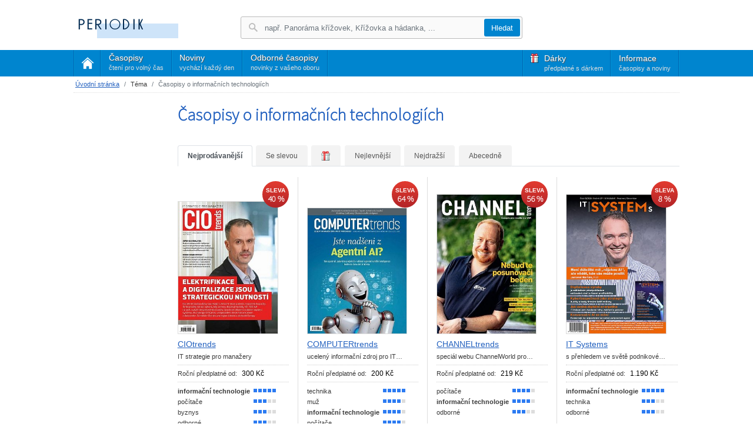

--- FILE ---
content_type: text/html; charset=UTF-8
request_url: https://www.periodik.cz/predplatne/casopis.php?akce=galerie&akcegal=tag&tag=129
body_size: 6142
content:
<!DOCTYPE html>
<html lang="cs">

    <head>

        <meta http-equiv="Content-Type" content="text/html; charset=utf-8">

        <title>Časopisy o informačních technologiích | Periodik.cz</title>

        <meta name="description" content="Hledáte předplatné časopisu o informačních technologiích? Vyberte si předplatné se slevou nebo hodnotným dárkem zdarma!">
        <meta name="viewport" content="width=device-width, initial-scale=1, maximum-scale=5, user-scalable=yes, shrink-to-fit=no">
        <meta http-equiv="X-UA-Compatible" content="IE=edge">
        <meta name="google-site-verification" content="wYgh7OL6NgSsix_4jJMNn79uvjW2jYo-y2iNNiCaMO0">
        <meta name="theme-color" content="#007cc0">

        <link rel="shortcut icon" href="https://www.periodik.cz/predplatne/favicon.ico?v=8" type="image/x-icon">

        <link rel="stylesheet" href="https://stackpath.bootstrapcdn.com/bootstrap/4.3.1/css/bootstrap.min.css"
              integrity="sha384-ggOyR0iXCbMQv3Xipma34MD+dH/1fQ784/j6cY/iJTQUOhcWr7x9JvoRxT2MZw1T" crossorigin="anonymous">

        <link rel="stylesheet" media="screen" href="css/owl.carousel.min.css">
        <link rel="stylesheet" media="screen" href="css/owl.theme.default.min.css">
        <link rel="stylesheet" href="css/lightbox.min.css">

        <link rel="stylesheet" href="css/periodik.css?v=11" type="text/css">
        <link rel="stylesheet" href="css/layout.css?v=1" type="text/css">
        <link rel="stylesheet" href="css/homepage.css?v=1" type="text/css">
        <link rel="stylesheet" href="css/navbar.css?v=2" type="text/css">
        <link rel="stylesheet" href="css/ui-lightness/jquery-ui-1.8.20.custom.css" type="text/css" media="screen">
        <link rel='stylesheet' type='text/css'
              href='https://fonts.googleapis.com/css?family=Source+Sans+Pro:200&amp;subset=latin,latin-ext'>

        <link rel="alternate" type="application/rss+xml" title="Periodik.cz - čerstvá vydání novin a časopisů"
              href="rss/rss.php">

    </head>

    <body>

            <nav class="navbar navbar-expand-md navbar-light bg-light">

                <div class="container">

                    <a class="navbar-brand" href="casopis.php"><img src="img/logo.gif" alt="Logo Periodik.cz"></a>

                    <button class="navbar-toggler" type="button" data-toggle="collapse" data-target="#navbarTogglerDemo03" aria-controls="navbarTogglerDemo03" aria-expanded="false" aria-label="Toggle navigation">
                        <span class="navbar-toggler-icon"></span>
                    </button>

                    <div class="collapse navbar-collapse" id="navbarTogglerDemo03">

                        <ul class="navbar-nav mr-auto navbar-nav-primary">

                            <li class="nav-item nav-item-home">
                                <a href="casopis.php" class="nav-link home"><span>Domů<small>úvodní strana</small></span></a>
                            </li>
                            <li class="nav-item active ">
                                <a href="casopis.php?akce=galerie&akcegal=group&grp=1" class="nav-link">Časopisy <small>čtení pro volný čas</small><span
                                            class="sr-only">(current)</span></a>
                            </li>
                            <li class="nav-item">
                                <a href="casopis.php?akce=galerie&akcegal=group&grp=2" class="nav-link">Noviny <small>vychází každý den</small></a>
                            </li>
                            <li class="nav-item">
                                <a href="casopis.php?akce=galerie&akcegal=group&grp=3" class="nav-link">Odborné časopisy
                                    <small>novinky z vašeho oboru</small></a>
                            </li>
                        </ul>

                        <ul class="navbar-nav ml-auto navbar-nav-secondary">
                            <li class="nav-item nav-item-gifts">
                                <a href="casopis.php?akce=darky" class="nav-link">Dárky <small>předplatné s dárkem</small></a>
                            </li>
                            <li class="nav-item" xstyle="padding-right:20px;">
                                <a href="casopis.php?akce=obchodni-podminky" class="nav-link" >Informace <small>časopisy a noviny</small></a>
                            </li>
                        </ul>

                        <form method="get" action="casopis.php" id="autocomplete" novalidate class="form-inline my-2 my-md-0" >
                            <input type="hidden" name="form" value="search">
                            <p>
                                <input type="search" name="q" id="query" autocomplete="off" class="form-control mr-sm-2"
                                       placeholder="např. Panoráma křížovek, Křížovka a hádanka, ..." aria-label="Hledání"
                                       title="Napište název časopisu, který hledáte">
                            </p>
                            <div id="helper" style="display:none;"></div>
                            <p></p>
                            <p>
                            <button type="submit" class="btn btn-outline-success my-2 my-sm-0" title="Hledat zadaný výraz">Hledat</button>
                            </p>
                        </form>

                    </div>

                </div>

            </nav>

            <div class="container">

            <nav aria-label="breadcrumb">

                <ol class="breadcrumb">
                        <li class="breadcrumb-item"><a
                                    href="casopis.php">Úvodní stránka</a></li>
                        <li class="breadcrumb-item">Téma</li>
                        <li class="breadcrumb-item active" aria-current="page">Časopisy o informačních technologiích</li>
                </ol>

            </nav>


            <div id="content">

                <div class="row">

    <div id="list" class="col-md-2 col-sm-3 col-3">


    </div>

    <div id="gallery" class="col-md-10 col-sm-9 col-9">

        <div class="row">

            <div class="col-md-12">
                <h1>Časopisy o informačních technologiích</h1>
            </div>

            <div class="col-md-12 order">

            <ul class="nav nav-tabs">
                    <li class="nav-item">
                        <a href="#"
                           class="nav-link active" title="Seřadit tituly podle: Nejprodávanější">
                            Nejprodávanější</a>
                    </li>
                    <li class="nav-item">
                        <a href="casopis.php?akce=galerie&akcegal=tag&tag=129&page=1&order=sleva"
                           class="nav-link" title="Seřadit tituly podle: Se slevou">
                            Se slevou</a>
                    </li>
                    <li class="nav-item">
                        <a href="casopis.php?akce=galerie&akcegal=tag&tag=129&page=1&order=darek"
                           class="nav-link" title="Seřadit tituly podle: &lt;img src=&quot;img/gifts.png&quot; width=&quot;16&quot; height=&quot;16&quot; title=&quot;předplatné s dárkem&quot;&gt;">
                            <img src="img/gifts.png" width="16" height="16" title="předplatné s dárkem"></a>
                    </li>
                    <li class="nav-item">
                        <a href="casopis.php?akce=galerie&akcegal=tag&tag=129&page=1&order=levne"
                           class="nav-link" title="Seřadit tituly podle: Nejlevnější">
                            Nejlevnější</a>
                    </li>
                    <li class="nav-item">
                        <a href="casopis.php?akce=galerie&akcegal=tag&tag=129&page=1&order=drahe"
                           class="nav-link" title="Seřadit tituly podle: Nejdražší">
                            Nejdražší</a>
                    </li>
                    <li class="nav-item">
                        <a href="casopis.php?akce=galerie&akcegal=tag&tag=129&page=1&order=abcd"
                           class="nav-link" title="Seřadit tituly podle: Abecedně">
                            Abecedně</a>
                    </li>
            </ul>

            </div>

        </div>

        <br>

        <div class="row">



                <div class="productDetail col-md-3 col-sm-4 col-6">

                   <div>
                        <a href="casopis.php?akce=titul&titul=3003" title="předplatné časopisu CIOtrends">
                            <img src="img/titulka.php?titul=3003&amp;w=250&h=331&rok=2025&vydani=6" class="img-fluid img-cover">
                        </a>

                        <div class="bonusBox">


                                <div class="off" title="sleva je uváděna proti ceně na stánku">
                                    <span>sleva</span>
                                    <b>40 %</b>
                                </div>

                        </div>

                    </div>

                    <h2><a href="casopis.php?akce=titul&titul=3003" title="předplatné časopisu CIOtrends">CIOtrends</a></h2>

                    <p>IT strategie pro manažery</p>

                    <p class="price">
                                            

                        Roční předplatné od: <span>300&nbsp;Kč</span>

                    </p>

                    <dl class="tags">
                    <dt><b>informační technologie</b></dt>
                    <dd class="tag tag100">100&nbsp;%<span></span></dd>
                    <dt>počítače</dt>
                    <dd class="tag tag60">60&nbsp;%<span></span></dd>
                    <dt>byznys</dt>
                    <dd class="tag tag60">60&nbsp;%<span></span></dd>
                    <dt>odborné</dt>
                    <dd class="tag tag50">50&nbsp;%<span></span></dd>
                    <dt>technika</dt>
                    <dd class="tag tag40">40&nbsp;%<span></span></dd>
                    </dl>

                </div>



                <div class="productDetail col-md-3 col-sm-4 col-6">

                   <div>
                        <a href="casopis.php?akce=titul&titul=3000" title="předplatné časopisu COMPUTERtrends">
                            <img src="img/titulka.php?titul=3000&amp;w=250&h=316&rok=2025&vydani=12" class="img-fluid img-cover">
                        </a>

                        <div class="bonusBox">


                                <div class="off" title="sleva je uváděna proti ceně na stánku">
                                    <span>sleva</span>
                                    <b>64 %</b>
                                </div>

                        </div>

                    </div>

                    <h2><a href="casopis.php?akce=titul&titul=3000" title="předplatné časopisu COMPUTERtrends">COMPUTERtrends</a></h2>

                    <p>ucelený informační zdroj pro IT…</p>

                    <p class="price">
                                            

                        Roční předplatné od: <span>200&nbsp;Kč</span>

                    </p>

                    <dl class="tags">
                    <dt>technika</dt>
                    <dd class="tag tag90">90&nbsp;%<span></span></dd>
                    <dt>muž</dt>
                    <dd class="tag tag80">80&nbsp;%<span></span></dd>
                    <dt><b>informační technologie</b></dt>
                    <dd class="tag tag80">80&nbsp;%<span></span></dd>
                    <dt>počítače</dt>
                    <dd class="tag tag70">70&nbsp;%<span></span></dd>
                    </dl>

                </div>



                <div class="productDetail col-md-3 col-sm-4 col-6">

                   <div>
                        <a href="casopis.php?akce=titul&titul=100890" title="předplatné časopisu CHANNELtrends">
                            <img src="img/titulka.php?titul=100890&amp;w=250&h=354&rok=2025&vydani=4" class="img-fluid img-cover">
                        </a>

                        <div class="bonusBox">


                                <div class="off" title="sleva je uváděna proti ceně na stánku">
                                    <span>sleva</span>
                                    <b>56 %</b>
                                </div>

                        </div>

                    </div>

                    <h2><a href="casopis.php?akce=titul&titul=100890" title="předplatné časopisu CHANNELtrends">CHANNELtrends</a></h2>

                    <p>speciál webu ChannelWorld pro…</p>

                    <p class="price">
                                            

                        Roční předplatné od: <span>219&nbsp;Kč</span>

                    </p>

                    <dl class="tags">
                    <dt>počítače</dt>
                    <dd class="tag tag80">80&nbsp;%<span></span></dd>
                    <dt><b>informační technologie</b></dt>
                    <dd class="tag tag70">70&nbsp;%<span></span></dd>
                    <dt>odborné</dt>
                    <dd class="tag tag50">50&nbsp;%<span></span></dd>
                    </dl>

                </div>



                <div class="productDetail col-md-3 col-sm-4 col-6">

                   <div>
                        <a href="casopis.php?akce=titul&titul=100240" title="předplatné časopisu IT Systems">
                            <img src="img/titulka.php?titul=100240&amp;w=250&h=354&rok=2025&vydani=12" class="img-fluid img-cover">
                        </a>

                        <div class="bonusBox">


                                <div class="off" title="sleva je uváděna proti ceně na stánku">
                                    <span>sleva</span>
                                    <b>8 %</b>
                                </div>

                        </div>

                    </div>

                    <h2><a href="casopis.php?akce=titul&titul=100240" title="předplatné časopisu IT Systems">IT Systems</a></h2>

                    <p>s přehledem ve světě podnikové…</p>

                    <p class="price">
                                            

                        Roční předplatné od: <span>1.190&nbsp;Kč</span>

                    </p>

                    <dl class="tags">
                    <dt><b>informační technologie</b></dt>
                    <dd class="tag tag90">90&nbsp;%<span></span></dd>
                    <dt>technika</dt>
                    <dd class="tag tag60">60&nbsp;%<span></span></dd>
                    <dt>odborné</dt>
                    <dd class="tag tag50">50&nbsp;%<span></span></dd>
                    </dl>

                </div>



                <div class="productDetail col-md-3 col-sm-4 col-6">

                   <div>
                        <a href="casopis.php?akce=titul&titul=101040" title="předplatné časopisu CAD">
                            <img src="img/titulka.php?titul=101040&amp;w=250&h=354&rok=2019&vydani=6" class="img-fluid img-cover">
                        </a>

                        <div class="bonusBox">


                                <div class="off" title="sleva je uváděna proti ceně na stánku">
                                    <span>sleva</span>
                                    <b>13 %</b>
                                </div>

                        </div>

                    </div>

                    <h2><a href="casopis.php?akce=titul&titul=101040" title="předplatné časopisu CAD">CAD</a></h2>

                    <p>počítačem podporované navrhování</p>

                    <p class="price">
                    <span class="err">&nbsp; zatím nelze objednat &nbsp;</span>
                    </p>

                    <dl class="tags">
                    <dt>cad</dt>
                    <dd class="tag tag100">100&nbsp;%<span></span></dd>
                    <dt>grafika</dt>
                    <dd class="tag tag90">90&nbsp;%<span></span></dd>
                    <dt>počítače</dt>
                    <dd class="tag tag80">80&nbsp;%<span></span></dd>
                    <dt><b>informační technologie</b></dt>
                    <dd class="tag tag80">80&nbsp;%<span></span></dd>
                    </dl>

                </div>



                <div class="productDetail col-md-3 col-sm-4 col-6">

                   <div>
                        <a href="casopis.php?akce=titul&titul=620" title="předplatné časopisu Extra PC">
                            <img src="img/titulka.php?titul=620&amp;w=250&h=365&rok=2012&vydani=4" class="img-fluid img-cover">
                        </a>

                        <div class="bonusBox">



                        </div>

                    </div>

                    <h2><a href="casopis.php?akce=titul&titul=620" title="předplatné časopisu Extra PC">Extra PC</a></h2>

                    <p>moderní technologie pro lidi</p>

                    <p class="price">
                    <span class="err">&nbsp; zatím nelze objednat &nbsp;</span>
                    </p>

                    <dl class="tags">
                    <dt>počítače</dt>
                    <dd class="tag tag80">80&nbsp;%<span></span></dd>
                    <dt><b>informační technologie</b></dt>
                    <dd class="tag tag60">60&nbsp;%<span></span></dd>
                    <dt>technika</dt>
                    <dd class="tag tag50">50&nbsp;%<span></span></dd>
                    </dl>

                </div>



                <div class="productDetail col-md-3 col-sm-4 col-6">

                   <div>
                        <a href="casopis.php?akce=titul&titul=3150" title="předplatné časopisu Chip">
                            <img src="img/titulka.php?titul=3150&amp;w=250&h=365&rok=2022&vydani=7" class="img-fluid img-cover">
                        </a>

                        <div class="bonusBox">



                        </div>

                    </div>

                    <h2><a href="casopis.php?akce=titul&titul=3150" title="předplatné časopisu Chip">Chip</a></h2>

                    <p>magazín o informačních…</p>

                    <p class="price">
                    <span class="err">&nbsp; zatím nelze objednat &nbsp;</span>
                    </p>

                    <dl class="tags">
                    <dt>počítače</dt>
                    <dd class="tag tag90">90&nbsp;%<span></span></dd>
                    <dt><b>informační technologie</b></dt>
                    <dd class="tag tag90">90&nbsp;%<span></span></dd>
                    <dt>technika</dt>
                    <dd class="tag tag50">50&nbsp;%<span></span></dd>
                    <dt>mobilní telefony</dt>
                    <dd class="tag tag40">40&nbsp;%<span></span></dd>
                    <dt>počítačové hry</dt>
                    <dd class="tag tag30">30&nbsp;%<span></span></dd>
                    </dl>

                </div>


        </div>

        <nav aria-label="Listování seznamem produktů">

            <ul class="pagination justify-content-center">

                <li class="page-item disabled">
                    <a class="page-link" href="casopis.php?akce=galerie&akcegal=tag&tag=129&page=0&order=top" aria-label="Předchozí" title="Přejít na předchozí stránku">
                        <span aria-hidden="true">&laquo;</span>
                    </a>
                </li>

                            <li class="page-item active" aria-current="page">
                                <span class="page-link">
                                    1
                                    <span class="sr-only">(current)</span>
                                </span>
                            </li>

                <li class="page-item disabled">
                    <a class="page-link" href="casopis.php?akce=galerie&akcegal=tag&tag=129&page=2&order=top" aria-label="Následující" title="Přejít na následující stránku">
                        <span aria-hidden="true">&raquo;</span>
                    </a>
                </li>

            </ul>

        </nav>

    </div>

</div>

            </div>

        </div>


                <hr>
<div id="adsense">

    <script type="text/javascript">
    <!--
    google_ad_client = "pub-9194401706035563";
    google_ad_width = 468;
    google_ad_height = 60;
    google_ad_format = "468x60_as";
    google_ad_type = "text_image";
    google_ad_channel = "";
    google_color_border = "DDDDDD";
    google_color_bg = "FFFFFF";
    google_color_link = "4B61BF";
    google_color_text = "00294F";
    google_color_url = "2361BF";
    
    //-->
    </script>
    <script type="text/javascript" src="https://pagead2.googlesyndication.com/pagead/show_ads.js"></script>

</div><!-- adsense -->

        <footer>

            <hr>

            <div class="container">

<div id="tags" class="row">

    <h3 class="col-md-12">Časopisy a noviny podle témat</h3>

    <div class="col-md-2 col-sm-3 col-4 item">
        <h4><a href="casopis.php?akce=galerie&amp;akcegal=tag&amp;tag=62">Časopisy auto &amp; moto</a></h4>
        <ul>
        <li><a href="casopis.php?akce=galerie&amp;akcegal=tag&amp;tag=63" title="další časopisy kategorie auta">auta</a> </li>
        <li><a href="casopis.php?akce=galerie&amp;akcegal=tag&amp;tag=156" title="další časopisy kategorie karavany">karavany</a> </li>
        <li><a href="casopis.php?akce=galerie&amp;akcegal=tag&amp;tag=121" title="další časopisy kategorie motorky">motorky</a> </li>
        <li><a href="casopis.php?akce=galerie&amp;akcegal=tag&amp;tag=87" title="další časopisy kategorie nákladní automobily">nákladní automobily</a> </li>
        <li><a href="casopis.php?akce=galerie&amp;akcegal=tag&amp;tag=94" title="další časopisy kategorie tuning">tuning</a> </li>
        <li><a href="casopis.php?akce=galerie&amp;akcegal=tag&amp;tag=175" title="další časopisy kategorie veteráni">veteráni</a> </li>
        </ul>
    </div>
    <div class="col-md-2 col-sm-3 col-4 item">
        <h4><a href="casopis.php?akce=galerie&amp;akcegal=tag&amp;tag=1">Časopisy o bydlení</a></h4>
        <ul>
        <li><a href="casopis.php?akce=galerie&amp;akcegal=tag&amp;tag=135" title="další časopisy kategorie architektura">architektura</a> </li>
        <li><a href="casopis.php?akce=galerie&amp;akcegal=tag&amp;tag=3" title="další časopisy kategorie byt">byt</a> </li>
        <li><a href="casopis.php?akce=galerie&amp;akcegal=tag&amp;tag=108" title="další časopisy kategorie design">design</a> </li>
        <li><a href="casopis.php?akce=galerie&amp;akcegal=tag&amp;tag=2" title="další časopisy kategorie dům">dům</a> </li>
        <li><a href="casopis.php?akce=galerie&amp;akcegal=tag&amp;tag=127" title="další časopisy kategorie interiér">interiér</a> </li>
        <li><a href="casopis.php?akce=galerie&amp;akcegal=tag&amp;tag=98" title="další časopisy kategorie reality">reality</a> </li>
        <li><a href="casopis.php?akce=galerie&amp;akcegal=tag&amp;tag=4" title="další časopisy kategorie zahrada">zahrada</a> </li>
        </ul>
    </div>
    <div class="col-md-2 col-sm-3 col-4 item">
        <h4><a href="casopis.php?akce=galerie&amp;akcegal=tag&amp;tag=34">Časopisy o kultuře</a></h4>
        <ul>
        <li><a href="casopis.php?akce=galerie&amp;akcegal=tag&amp;tag=135" title="další časopisy kategorie architektura">architektura</a> </li>
        <li><a href="casopis.php?akce=galerie&amp;akcegal=tag&amp;tag=108" title="další časopisy kategorie design">design</a> </li>
        <li><a href="casopis.php?akce=galerie&amp;akcegal=tag&amp;tag=35" title="další časopisy kategorie film">film</a> </li>
        <li><a href="casopis.php?akce=galerie&amp;akcegal=tag&amp;tag=115" title="další časopisy kategorie fotografie">fotografie</a> </li>
        <li><a href="casopis.php?akce=galerie&amp;akcegal=tag&amp;tag=14" title="další časopisy kategorie historie">historie</a> </li>
        <li><a href="casopis.php?akce=galerie&amp;akcegal=tag&amp;tag=31" title="další časopisy kategorie hudba">hudba</a> </li>
        <li><a href="casopis.php?akce=galerie&amp;akcegal=tag&amp;tag=101" title="další časopisy kategorie kulturní program">kulturní program</a> </li>
        </ul>
    </div>
    <div class="col-md-2 col-sm-3 col-4 item">
        <h4><a href="casopis.php?akce=galerie&amp;akcegal=tag&amp;tag=8">Časopisy o sportu</a></h4>
        <ul>
        <li><a href="casopis.php?akce=galerie&amp;akcegal=tag&amp;tag=44" title="další časopisy kategorie cyklistika">cyklistika</a> </li>
        <li><a href="casopis.php?akce=galerie&amp;akcegal=tag&amp;tag=112" title="další časopisy kategorie fitness">fitness</a> </li>
        <li><a href="casopis.php?akce=galerie&amp;akcegal=tag&amp;tag=66" title="další časopisy kategorie fotbal">fotbal</a> </li>
        <li><a href="casopis.php?akce=galerie&amp;akcegal=tag&amp;tag=58" title="další časopisy kategorie golf">golf</a> </li>
        <li><a href="casopis.php?akce=galerie&amp;akcegal=tag&amp;tag=109" title="další časopisy kategorie hokej">hokej</a> </li>
        <li><a href="casopis.php?akce=galerie&amp;akcegal=tag&amp;tag=9" title="další časopisy kategorie jezdectví">jezdectví</a> </li>
        <li><a href="casopis.php?akce=galerie&amp;akcegal=tag&amp;tag=51" title="další časopisy kategorie turistika">turistika</a> </li>
        </ul>
    </div>
    <div class="col-md-2 col-sm-3 col-4 item">
        <h4><a href="casopis.php?akce=galerie&amp;akcegal=tag&amp;tag=12">Časopisy o technice</a></h4>
        <ul>
        <li><a href="casopis.php?akce=galerie&amp;akcegal=tag&amp;tag=115" title="další časopisy kategorie fotografie">fotografie</a> </li>
        <li><a href="casopis.php?akce=galerie&amp;akcegal=tag&amp;tag=60" title="další časopisy kategorie počítače">počítače</a> </li>
        <li><a href="casopis.php?akce=galerie&amp;akcegal=tag&amp;tag=40" title="další časopisy kategorie počítačové hry">počítačové hry</a> </li>
        <li><a href="casopis.php?akce=galerie&amp;akcegal=tag&amp;tag=59" title="další časopisy kategorie věda">věda</a> </li>
        <li><a href="casopis.php?akce=galerie&amp;akcegal=tag&amp;tag=13" title="další časopisy kategorie zbraně">zbraně</a> </li>
        </ul>
    </div>
    <div class="col-md-2 col-sm-3 col-4 item">
        <h4><a href="casopis.php?akce=galerie&amp;akcegal=tag&amp;tag=6">Časopisy pro děti</a></h4>
        <ul>
        <li><a href="casopis.php?akce=galerie&amp;akcegal=tag&amp;tag=122" title="další časopisy kategorie kočky">kočky</a> </li>
        <li><a href="casopis.php?akce=galerie&amp;akcegal=tag&amp;tag=85" title="další časopisy kategorie komiks">komiks</a> </li>
        <li><a href="casopis.php?akce=galerie&amp;akcegal=tag&amp;tag=30" title="další časopisy kategorie mládež">mládež</a> </li>
        <li><a href="casopis.php?akce=galerie&amp;akcegal=tag&amp;tag=11" title="další časopisy kategorie pes">pes</a> </li>
        <li><a href="casopis.php?akce=galerie&amp;akcegal=tag&amp;tag=7" title="další časopisy kategorie pohádky">pohádky</a> </li>
        <li><a href="casopis.php?akce=galerie&amp;akcegal=tag&amp;tag=33" title="další časopisy kategorie teenager">teenager</a> </li>
        <li><a href="casopis.php?akce=galerie&amp;akcegal=tag&amp;tag=10" title="další časopisy kategorie zvířata">zvířata</a> </li>
        </ul>
    </div>
    <div class="col-md-2 col-sm-3 col-4 item">
        <h4><a href="casopis.php?akce=galerie&amp;akcegal=tag&amp;tag=48">Časopisy pro muže</a></h4>
        <ul>
        <li><a href="casopis.php?akce=galerie&amp;akcegal=tag&amp;tag=63" title="další časopisy kategorie auta">auta</a> </li>
        <li><a href="casopis.php?akce=galerie&amp;akcegal=tag&amp;tag=97" title="další časopisy kategorie luxus">luxus</a> </li>
        <li><a href="casopis.php?akce=galerie&amp;akcegal=tag&amp;tag=121" title="další časopisy kategorie motorky">motorky</a> </li>
        <li><a href="casopis.php?akce=galerie&amp;akcegal=tag&amp;tag=60" title="další časopisy kategorie počítače">počítače</a> </li>
        <li><a href="casopis.php?akce=galerie&amp;akcegal=tag&amp;tag=46" title="další časopisy kategorie styl">styl</a> </li>
        <li><a href="casopis.php?akce=galerie&amp;akcegal=tag&amp;tag=59" title="další časopisy kategorie věda">věda</a> </li>
        <li><a href="casopis.php?akce=galerie&amp;akcegal=tag&amp;tag=175" title="další časopisy kategorie veteráni">veteráni</a> </li>
        <li><a href="casopis.php?akce=galerie&amp;akcegal=tag&amp;tag=13" title="další časopisy kategorie zbraně">zbraně</a> </li>
        </ul>
    </div>
    <div class="col-md-2 col-sm-3 col-4 item">
        <h4><a href="casopis.php?akce=galerie&amp;akcegal=tag&amp;tag=71">Časopisy pro volný čas</a></h4>
        <ul>
        <li><a href="casopis.php?akce=galerie&amp;akcegal=tag&amp;tag=38" title="další časopisy kategorie cestování">cestování</a> </li>
        <li><a href="casopis.php?akce=galerie&amp;akcegal=tag&amp;tag=5" title="další časopisy kategorie hobby">hobby</a> </li>
        <li><a href="casopis.php?akce=galerie&amp;akcegal=tag&amp;tag=68" title="další časopisy kategorie křížovky">křížovky</a> </li>
        <li><a href="casopis.php?akce=galerie&amp;akcegal=tag&amp;tag=22" title="další časopisy kategorie příběhy">příběhy</a> </li>
        <li><a href="casopis.php?akce=galerie&amp;akcegal=tag&amp;tag=26" title="další časopisy kategorie příroda">příroda</a> </li>
        <li><a href="casopis.php?akce=galerie&amp;akcegal=tag&amp;tag=55" title="další časopisy kategorie ruční práce">ruční práce</a> </li>
        <li><a href="casopis.php?akce=galerie&amp;akcegal=tag&amp;tag=75" title="další časopisy kategorie TV program">TV program</a> </li>
        <li><a href="casopis.php?akce=galerie&amp;akcegal=tag&amp;tag=4" title="další časopisy kategorie zahrada">zahrada</a> </li>
        <li><a href="casopis.php?akce=galerie&amp;akcegal=tag&amp;tag=10" title="další časopisy kategorie zvířata">zvířata</a> </li>
        </ul>
    </div>
    <div class="col-md-2 col-sm-3 col-4 item">
        <h4><a href="casopis.php?akce=galerie&amp;akcegal=tag&amp;tag=45">Časopisy pro ženy</a></h4>
        <ul>
        <li><a href="casopis.php?akce=galerie&amp;akcegal=tag&amp;tag=18" title="další časopisy kategorie jídlo">jídlo</a> </li>
        <li><a href="casopis.php?akce=galerie&amp;akcegal=tag&amp;tag=25" title="další časopisy kategorie kosmetika">kosmetika</a> </li>
        <li><a href="casopis.php?akce=galerie&amp;akcegal=tag&amp;tag=83" title="další časopisy kategorie krása">krása</a> </li>
        <li><a href="casopis.php?akce=galerie&amp;akcegal=tag&amp;tag=23" title="další časopisy kategorie móda">móda</a> </li>
        <li><a href="casopis.php?akce=galerie&amp;akcegal=tag&amp;tag=80" title="další časopisy kategorie rodina">rodina</a> </li>
        <li><a href="casopis.php?akce=galerie&amp;akcegal=tag&amp;tag=46" title="další časopisy kategorie styl">styl</a> </li>
        <li><a href="casopis.php?akce=galerie&amp;akcegal=tag&amp;tag=144" title="další časopisy kategorie vaření">vaření</a> </li>
        <li><a href="casopis.php?akce=galerie&amp;akcegal=tag&amp;tag=79" title="další časopisy kategorie výchova">výchova</a> </li>
        <li><a href="casopis.php?akce=galerie&amp;akcegal=tag&amp;tag=43" title="další časopisy kategorie zdraví">zdraví</a> </li>
        </ul>
    </div>
    <div class="col-md-2 col-sm-3 col-4 item">
        <h4><a href="casopis.php?akce=galerie&amp;akcegal=tag&amp;tag=191">Noviny a deníky</a></h4>
        <ul>
        <li><a href="casopis.php?akce=galerie&amp;akcegal=tag&amp;tag=73" title="další časopisy kategorie bulvár">bulvár</a> </li>
        <li><a href="casopis.php?akce=galerie&amp;akcegal=tag&amp;tag=52" title="další časopisy kategorie celostátní">celostátní</a> </li>
        <li><a href="casopis.php?akce=galerie&amp;akcegal=tag&amp;tag=82" title="další časopisy kategorie deník">deník</a> </li>
        <li><a href="casopis.php?akce=galerie&amp;akcegal=tag&amp;tag=272" title="další časopisy kategorie nedělní noviny">nedělní noviny</a> </li>
        <li><a href="casopis.php?akce=galerie&amp;akcegal=tag&amp;tag=111" title="další časopisy kategorie politika">politika</a> </li>
        <li><a href="casopis.php?akce=galerie&amp;akcegal=tag&amp;tag=41" title="další časopisy kategorie region">region</a> </li>
        <li><a href="casopis.php?akce=galerie&amp;akcegal=tag&amp;tag=36" title="další časopisy kategorie rozhovory">rozhovory</a> </li>
        </ul>
    </div>
    <div class="col-md-2 col-sm-3 col-4 item">
        <h4><a href="casopis.php?akce=galerie&amp;akcegal=tag&amp;tag=15">Odborné časopisy</a></h4>
        <ul>
        <li><a href="casopis.php?akce=galerie&amp;akcegal=tag&amp;tag=88" title="další časopisy kategorie doprava">doprava</a> </li>
        <li><a href="casopis.php?akce=galerie&amp;akcegal=tag&amp;tag=49" title="další časopisy kategorie ekonomie">ekonomie</a> </li>
        <li><a href="casopis.php?akce=galerie&amp;akcegal=tag&amp;tag=117" title="další časopisy kategorie energetika">energetika</a> </li>
        <li><a href="casopis.php?akce=galerie&amp;akcegal=tag&amp;tag=129" title="další časopisy kategorie informační technologie">informační technologie</a> </li>
        <li><a href="casopis.php?akce=galerie&amp;akcegal=tag&amp;tag=104" title="další časopisy kategorie stavebnictví">stavebnictví</a> </li>
        <li><a href="casopis.php?akce=galerie&amp;akcegal=tag&amp;tag=56" title="další časopisy kategorie školství">školství</a> </li>
        <li><a href="casopis.php?akce=galerie&amp;akcegal=tag&amp;tag=16" title="další časopisy kategorie zdravotnictví">zdravotnictví</a> </li>
        <li><a href="casopis.php?akce=galerie&amp;akcegal=tag&amp;tag=120" title="další časopisy kategorie zemědělství">zemědělství</a> </li>
        </ul>
    </div>
    <div class="col-md-2 col-sm-3 col-4 item">
        <h4><a href="casopis.php?akce=galerie&amp;akcegal=tag&amp;tag=24">Společenské časopisy</a></h4>
        <ul>
        <li><a href="casopis.php?akce=galerie&amp;akcegal=tag&amp;tag=73" title="další časopisy kategorie bulvár">bulvár</a> </li>
        <li><a href="casopis.php?akce=galerie&amp;akcegal=tag&amp;tag=32" title="další časopisy kategorie celebrity">celebrity</a> </li>
        <li><a href="casopis.php?akce=galerie&amp;akcegal=tag&amp;tag=97" title="další časopisy kategorie luxus">luxus</a> </li>
        <li><a href="casopis.php?akce=galerie&amp;akcegal=tag&amp;tag=80" title="další časopisy kategorie rodina">rodina</a> </li>
        <li><a href="casopis.php?akce=galerie&amp;akcegal=tag&amp;tag=103" title="další časopisy kategorie senior">senior</a> </li>
        <li><a href="casopis.php?akce=galerie&amp;akcegal=tag&amp;tag=79" title="další časopisy kategorie výchova">výchova</a> </li>
        <li><a href="casopis.php?akce=galerie&amp;akcegal=tag&amp;tag=53" title="další časopisy kategorie zajímavosti">zajímavosti</a> </li>
        </ul>
    </div>

</div><!-- tags -->

            </div>

            <div class="footer-bottom">

                <div class="container">

                    <div class="row">

                        <div class="col-3">
                            <h3>Vše o nákupu</h3>
                            <ul>
                                <li><a href="casopis.php?akce=seznam" title="Seznam časopisů a novin">Seznam časopisů a novin</a></li>
                                <li><a href="casopis.php?akce=darky" title="Předplatné časopisů s dárkem">Předplatné časopisů s dárkem</a></li>
                                <li><a href="casopis.php?akce=obchodni-podminky" title="Obchodní podmínky">Obchodní podmínky</a></li>
                                <li><a href="casopis.php?akce=kontakt" title="Kontakty">Kontakty</a></li>
                            </ul>
                        </div>

                        <div class="col-3">
                            <h3>Pro vydavatele</h3>
                            <ul>
                                <li><a href="casopis.php?akce=spoluprace" title="Nabídka spolupráce">Nabídka spolupráce</a></li>
                                <li><a href="casopis.php?akce=vydavatele" title="Seznam vydavatelů">Seznam vydavatelů</a></li>
                            </ul>
                        </div>


                    </div>

                    <hr>

                    <div class="row">
                        <div class="col-12 col-md-6">Platební metody: <img src="img/footer-mastercard.png" alt="Logo MasterCard"
                                                                 title="Platební karty společnosti MasterCard"> <img
                                    src="img/footer-visa.png" alt="Logo Visa" title="Platební karty společnosti Visa">
                            <img src="img/footer-payu.png" alt="Logo PayU" title="Platební brána PayU"></div>
                        <div class="col-12 col-md-6 text-md-right">Dopravu zajišťuje: <img src="img/footer-czech-post.png"
                                                                              alt="Logo Česká pošta"
                                                                              title="Česká pošta, s. p."> <img
                                    src="img/footer-mediaservis.png" alt="Logo Mediaservis" title="Mediaservis, s.r.o.">
                        </div>
                    </div>

                    <hr>

                    <div class="row">
                        <div class="col-6">&copy; 2001 - 2026 &nbsp;Periodik.cz</div>
                        <div class="col-6 text-right">
                            vytvořil <a href="https://www.mikropost.cz" target="_blank" rel="nofollow"
                                        title="Stránky vytvořil a spravuje Mikropost s.r.o. [odkaz se otevře do nového okna]">Mikropost
                                s.r.o.</a>
                        </div>
                    </div>

                </div>

            </div>

        </footer>



        <script src="https://ajax.googleapis.com/ajax/libs/jquery/3.4.1/jquery.min.js"></script>
        <script src="https://stackpath.bootstrapcdn.com/bootstrap/4.3.1/js/bootstrap.min.js" integrity="sha384-JjSmVgyd0p3pXB1rRibZUAYoIIy6OrQ6VrjIEaFf/nJGzIxFDsf4x0xIM+B07jRM" crossorigin="anonymous"></script>
        <script src="js/jquery-ui-1.11.4.custom.min.js"></script>
        <script src="js/lightbox.min.js"></script>
        <script src="js/owl.carousel.min.js"></script>
        <script src="js/jquery.ui.datepicker-cs.js"></script>
        <script src="js/netteForms.js"></script>

        <script type="text/javascript" src="js/periodik.js?v=3"></script>





            <script type="text/javascript">
                (function (i, s, o, g, r, a, m){i['GoogleAnalyticsObject']=r;i[r]=i[r]||function(){
                  (i[r].q=i[r].q||[]).push(arguments)},i[r].l=1*new Date();a=s.createElement(o),
                  m=s.getElementsByTagName(o)[0];a.async=1;a.src=g;m.parentNode.insertBefore(a,m)
                  })(window, document, 'script', '//www.google-analytics.com/analytics.js', 'ga');

                ga('create', 'UA-114302-1', 'periodik.cz');
                ga('send', 'pageview');

            </script>




    </body>

</html>



--- FILE ---
content_type: text/html; charset=utf-8
request_url: https://www.google.com/recaptcha/api2/aframe
body_size: 266
content:
<!DOCTYPE HTML><html><head><meta http-equiv="content-type" content="text/html; charset=UTF-8"></head><body><script nonce="_69cocrW44I7OkfMyh2hMQ">/** Anti-fraud and anti-abuse applications only. See google.com/recaptcha */ try{var clients={'sodar':'https://pagead2.googlesyndication.com/pagead/sodar?'};window.addEventListener("message",function(a){try{if(a.source===window.parent){var b=JSON.parse(a.data);var c=clients[b['id']];if(c){var d=document.createElement('img');d.src=c+b['params']+'&rc='+(localStorage.getItem("rc::a")?sessionStorage.getItem("rc::b"):"");window.document.body.appendChild(d);sessionStorage.setItem("rc::e",parseInt(sessionStorage.getItem("rc::e")||0)+1);localStorage.setItem("rc::h",'1768839293582');}}}catch(b){}});window.parent.postMessage("_grecaptcha_ready", "*");}catch(b){}</script></body></html>

--- FILE ---
content_type: application/javascript
request_url: https://www.periodik.cz/predplatne/js/netteForms.js
body_size: 4018
content:
/**
 * NetteForms - simple form validation.
 *
 * This file is part of the Nette Framework.
 * Copyright (c) 2004, 2014 David Grudl (http://davidgrudl.com)
 */

var Nette = Nette || {};

/**
 * Attaches a handler to an event for the element.
 */
Nette.addEvent = function(element, on, callback) {
    var original = element['on' + on];
    element['on' + on] = function() {
        if (typeof original === 'function' && original.apply(element, arguments) === false) {
            return false;
        }
        return callback.apply(element, arguments);
    };
};


/**
 * Returns the value of form element.
 */
Nette.getValue = function(elem) {
    var i, len;
    if (!elem) {
        return null;

    } else if (!elem.nodeName) { // RadioNodeList, HTMLCollection, array
        var multi = elem[0] && !!elem[0].name.match(/\[\]$/),
            res = [];

        for (i = 0, len = elem.length; i < len; i++) {
            if (elem[i].type in {checkbox: 1, radio: 1} && !elem[i].checked) {
                continue;
            } else if (multi) {
                res.push(elem[i].value);
            } else {
                return elem[i].value;
            }
        }
        return multi ? res : null;

    } else if (!elem.form.elements[elem.name].nodeName) { // multi element
        return Nette.getValue(elem.form.elements[elem.name]);

    } else if (elem.nodeName.toLowerCase() === 'select') {
        var index = elem.selectedIndex, options = elem.options, values = [];

        if (elem.type === 'select-one') {
            return index < 0 ? null : options[index].value;
        }

        for (i = 0, len = options.length; i < len; i++) {
            if (options[i].selected) {
                values.push(options[i].value);
            }
        }
        return values;

    } else if (elem.type === 'checkbox') {
        return elem.checked;

    } else if (elem.type === 'radio') {
        return elem.checked && elem.value;

    } else if (elem.type === 'file') {
        return elem.files || elem.value;

    } else {
        return elem.value.replace("\r", '').replace(/^\s+|\s+$/g, '');
    }
};


/**
 * Returns the effective value of form element.
 */
Nette.getEffectiveValue = function(elem) {
    var val = Nette.getValue(elem);
    if (elem.getAttribute) {
        if (val === elem.getAttribute('data-nette-empty-value')) {
            val = '';
        }
    }
    return val;
};


/**
 * Validates form element against given rules.
 */
Nette.validateControl = function(elem, rules, onlyCheck) {
    if (!elem.nodeName) { // RadioNodeList
        elem = elem[0];
    }
    rules = rules || Nette.parseJSON(elem.getAttribute('data-nette-rules'));

    for (var id = 0, len = rules.length; id < len; id++) {
        var rule = rules[id], op = rule.op.match(/(~)?([^?]+)/);
        rule.neg = op[1];
        rule.op = op[2];
        rule.condition = !!rule.rules;
        var el = rule.control ? elem.form.elements[rule.control] : elem;
        if (!el.nodeName) { // RadioNodeList
            el = el[0];
        }

        var success = Nette.validateRule(el, rule.op, rule.arg);
        if (success === null) {
            continue;
        }
        if (rule.neg) {
            success = !success;
        }

        if (rule.condition && success) {
            if (!Nette.validateControl(elem, rule.rules, onlyCheck)) {
                return false;
            }
        } else if (!rule.condition && !success) {
            if (Nette.isDisabled(el)) {
                continue;
            }
            if (!onlyCheck) {
                var arr = Nette.isArray(rule.arg) ? rule.arg : [rule.arg];
                var message = rule.msg.replace(/%(value|\d+)/g, function(foo, m) {
                    return Nette.getValue(m === 'value' ? el : elem.form.elements[arr[m].control]);
                });
                Nette.addError(el, message);
            }
            return false;
        }
    }
    return true;
};


/**
 * Validates whole form.
 */
Nette.validateForm = function(sender) {
    var form = sender.form || sender, scope = false;
    if (form['nette-submittedBy'] && form['nette-submittedBy'].getAttribute('formnovalidate') !== null) {
        var scopeArr = Nette.parseJSON(form['nette-submittedBy'].getAttribute('data-nette-validation-scope'));
        if (scopeArr.length) {
            scope = new RegExp('^(' + scopeArr.join('-|') + '-)');
        } else {
            return true;
        }
    }

    var radios = {}, i, elem;

    for (i = 0; i < form.elements.length; i++) {
        elem = form.elements[i];

        if (elem.type === 'radio') {
            if (radios[elem.name]) {
                continue;
            }
            radios[elem.name] = true;
        }

        if ((scope && !elem.name.replace(/]\[|\[|]|$/g, '-').match(scope)) || Nette.isDisabled(elem)) {
            continue;
        }

        elem.style.borderColor = '#aaa';

        if (!Nette.validateControl(elem)) {
            elem.style.borderColor = 'red';
            return false;
        }
    }
    return true;
};


/**
 * Check if input is disabled.
 */
Nette.isDisabled = function(elem) {
    if (elem.type === 'radio') {
        elem = elem.form.elements[elem.name].nodeName ? [elem] : elem.form.elements[elem.name];
        for (var i = 0; i < elem.length; i++) {
            if (!elem[i].disabled) {
                return false;
            }
        }
        return true;
    }
    return elem.disabled;
};


/**
 * Display error message.
 */
Nette.addError = function(elem, message) {
    if (message) {
        alert(message);
    }
    if (elem.focus) {
        elem.focus();
    }
};


/**
 * Expand rule argument.
 */
Nette.expandRuleArgument = function(elem, arg) {
    if (arg && arg.control) {
        arg = Nette.getEffectiveValue(elem.form.elements[arg.control]);
    }
    return arg;
};


/**
 * Validates single rule.
 */
Nette.validateRule = function(elem, op, arg) {
    var val = Nette.getEffectiveValue(elem);

    if (op.charAt(0) === ':') {
        op = op.substr(1);
    }
    op = op.replace('::', '_');
    op = op.replace(/\\/g, '');

    var arr = Nette.isArray(arg) ? arg.slice(0) : [arg];
    for (var i = 0, len = arr.length; i < len; i++) {
        arr[i] = Nette.expandRuleArgument(elem, arr[i]);
    }
    return Nette.validators[op] ? Nette.validators[op](elem, Nette.isArray(arg) ? arr : arr[0], val) : null;
};


Nette.validators = {
    filled: function(elem, arg, val) {
        return val !== '' && val !== false && val !== null
            && (!Nette.isArray(val) || val.length)
            && (!window.FileList || !(val instanceof FileList) || val.length);
    },

    blank: function(elem, arg, val) {
        return !Nette.validators.filled(elem, arg, val);
    },

    valid: function(elem, arg, val) {
        return Nette.validateControl(elem, null, true);
    },

    equal: function(elem, arg, val) {
        if (arg === undefined) {
            return null;
        }
        val = Nette.isArray(val) ? val : [val];
        arg = Nette.isArray(arg) ? arg : [arg];
        loop:
            for (var i1 = 0, len1 = val.length; i1 < len1; i1++) {
                for (var i2 = 0, len2 = arg.length; i2 < len2; i2++) {
                    if (val[i1] == arg[i2]) {
                        continue loop;
                    }
                }
                return false;
            }
        return true;
    },

    notEqual: function(elem, arg, val) {
        return arg === undefined ? null : !Nette.validators.equal(elem, arg, val);
    },

    minLength: function(elem, arg, val) {
        return val.length >= arg;
    },

    maxLength: function(elem, arg, val) {
        return val.length <= arg;
    },

    length: function(elem, arg, val) {
        arg = Nette.isArray(arg) ? arg : [arg, arg];
        return (arg[0] === null || val.length >= arg[0]) && (arg[1] === null || val.length <= arg[1]);
    },

    email: function(elem, arg, val) {
        return (/^("([ !\x23-\x5B\x5D-\x7E]*|\\[ -~])+"|[-a-z0-9!#$%&'*+\/=?^_`{|}~]+(\.[-a-z0-9!#$%&'*+\/=?^_`{|}~]+)*)@([0-9a-z\u00C0-\u02FF\u0370-\u1EFF]([-0-9a-z\u00C0-\u02FF\u0370-\u1EFF]{0,61}[0-9a-z\u00C0-\u02FF\u0370-\u1EFF])?\.)+[a-z\u00C0-\u02FF\u0370-\u1EFF][-0-9a-z\u00C0-\u02FF\u0370-\u1EFF]{0,17}[a-z\u00C0-\u02FF\u0370-\u1EFF]$/i).test(val);
    },

    url: function(elem, arg, val) {
        return (/^(https?:\/\/|(?=.*\.))([0-9a-z\u00C0-\u02FF\u0370-\u1EFF](([-0-9a-z\u00C0-\u02FF\u0370-\u1EFF]{0,61}[0-9a-z\u00C0-\u02FF\u0370-\u1EFF])?\.)*[a-z\u00C0-\u02FF\u0370-\u1EFF][-0-9a-z\u00C0-\u02FF\u0370-\u1EFF]{0,17}[a-z\u00C0-\u02FF\u0370-\u1EFF]|\d{1,3}\.\d{1,3}\.\d{1,3}\.\d{1,3}|\[[0-9a-f:]{3,39}\])(:\d{1,5})?(\/\S*)?$/i).test(val);
    },

    regexp: function(elem, arg, val) {
        var parts = typeof arg === 'string' ? arg.match(/^\/(.*)\/([imu]*)$/) : false;
        if (parts) { try {
            return (new RegExp(parts[1], parts[2].replace('u', ''))).test(val);
        } catch (e) {} }
    },

    pattern: function(elem, arg, val) {
        try {
            return typeof arg === 'string' ? (new RegExp('^(' + arg + ')$')).test(val) : null;
        } catch (e) {}
    },

    integer: function(elem, arg, val) {
        return (/^-?[0-9]+$/).test(val);
    },

    'float': function(elem, arg, val) {
        return (/^-?[0-9]*[.,]?[0-9]+$/).test(val);
    },

    min: function(elem, arg, val) {
        return Nette.validators.range(elem, [arg, null], val);
    },

    max: function(elem, arg, val) {
        return Nette.validators.range(elem, [null, arg], val);
    },

    range: function(elem, arg, val) {
        return Nette.isArray(arg) ?
            ((arg[0] === null || parseFloat(val) >= arg[0]) && (arg[1] === null || parseFloat(val) <= arg[1])) : null;
    },

    submitted: function(elem, arg, val) {
        return elem.form['nette-submittedBy'] === elem;
    },

    fileSize: function(elem, arg, val) {
        if (window.FileList) {
            for (var i = 0; i < val.length; i++) {
                if (val[i].size > arg) {
                    return false;
                }
            }
        }
        return true;
    },
    image: function (elem, arg, val) {
        if (window.FileList && val instanceof FileList) {
            for (var i = 0; i < val.length; i++) {
                var type = val[i].type;
                if (type && type !== 'image/gif' && type !== 'image/png' && type !== 'image/jpeg') {
                    return false;
                }
            }
        }
        return true;
    }
};


/**
 * Process all toggles in form.
 */
Nette.toggleForm = function(form, elem) {
    var i;
    Nette.toggles = {};
    for (i = 0; i < form.elements.length; i++) {
        if (form.elements[i].nodeName.toLowerCase() in {input: 1, select: 1, textarea: 1, button: 1}) {
            Nette.toggleControl(form.elements[i], null, null, !elem);
        }
    }

    for (i in Nette.toggles) {
        Nette.toggle(i, Nette.toggles[i], elem);
    }
};


/**
 * Process toggles on form element.
 */
Nette.toggleControl = function(elem, rules, topSuccess, firsttime) {
    rules = rules || Nette.parseJSON(elem.getAttribute('data-nette-rules'));
    var has = false, __hasProp = Object.prototype.hasOwnProperty, handler = function() {
        Nette.toggleForm(elem.form, elem);
    }, handled = [];

    for (var id = 0, len = rules.length; id < len; id++) {
        var rule = rules[id], op = rule.op.match(/(~)?([^?]+)/);
        rule.neg = op[1];
        rule.op = op[2];
        rule.condition = !!rule.rules;
        if (!rule.condition) {
            continue;
        }

        var el = rule.control ? elem.form.elements[rule.control] : elem;
        var success = topSuccess;
        if (success !== false) {
            success = Nette.validateRule(el, rule.op, rule.arg);
            if (success === null) {
                continue;
            }
            if (rule.neg) {
                success = !success;
            }
        }

        if (Nette.toggleControl(elem, rule.rules, success, firsttime) || rule.toggle) {
            has = true;
            if (firsttime) {
                var oldIE = !document.addEventListener, // IE < 9
                    els = el.nodeName ? [el] : el; // is radiolist?

                for (var i = 0; i < els.length; i++) {
                    if (!Nette.inArray(handled, els[i])) {
                        Nette.addEvent(els[i], oldIE && el.type in {checkbox: 1, radio: 1} ? 'click' : 'change', handler);
                        handled.push(els[i]);
                    }
                }
            }
            for (var id2 in rule.toggle || []) {
                if (__hasProp.call(rule.toggle, id2)) {
                    Nette.toggles[id2] = Nette.toggles[id2] || (rule.toggle[id2] ? success : !success);
                }
            }
        }
    }
    return has;
};


Nette.parseJSON = function(s) {
    s = s || '[]';
    if (s.substr(0, 3) === '{op') {
        return eval('[' + s + ']'); // backward compatibility
    }
    return window.JSON && window.JSON.parse ? JSON.parse(s) : eval(s);
};


/**
 * Displays or hides HTML element.
 */
Nette.toggle = function(id, visible, srcElement) {
    var elem = document.getElementById(id);
    if (elem) {
        elem.style.display = visible ? '' : 'none';
    }
};


/**
 * Setup handlers.
 */
Nette.initForm = function(form) {
    form.noValidate = 'novalidate';

    Nette.addEvent(form, 'submit', function(e) {
        if (!Nette.validateForm(form)) {
            if (e && e.stopPropagation) {
                e.stopPropagation();
            } else if (window.event) {
                event.cancelBubble = true;
            }
            return false;
        }
    });

    Nette.addEvent(form, 'click', function(e) {
        e = e || event;
        var target = e.target || e.srcElement;
        form['nette-submittedBy'] = (target.type in {submit: 1, image: 1}) ? target : null;
    });

    Nette.toggleForm(form);
};


/**
 * Determines whether the argument is an array.
 */
Nette.isArray = function(arg) {
    return Object.prototype.toString.call(arg) === '[object Array]';
};


/**
 * Search for a specified value within an array.
 */
Nette.inArray = function(arr, val) {
    if (Array.prototype.indexOf) {
        return arr.indexOf(val) > -1;
    } else {
        for (var i = 0; i < arr.length; i++) {
            if (arr[i] === val) {
                return true;
            }
        }
        return false;
    }
};


Nette.addEvent(window, 'load', function() {
    for (var i = 0; i < document.forms.length; i++) {
        Nette.initForm(document.forms[i]);
    }
});


/**
 * Converts string to web safe characters [a-z0-9-] text.
 */
Nette.webalize = function(s) {
    s = s.toLowerCase();
    var res = '', i, ch;
    for (i = 0; i < s.length; i++) {
        ch = Nette.webalizeTable[s.charAt(i)];
        res += ch ? ch : s.charAt(i);
    }
    return res.replace(/[^a-z0-9]+/g, '-').replace(/^-|-$/g, '');
};

Nette.webalizeTable = {\u00e1: 'a', \u010d: 'c', \u010f: 'd', \u00e9: 'e', \u011b: 'e', \u00ed: 'i', \u0148: 'n', \u00f3: 'o', \u0159: 'r', \u0161: 's', \u0165: 't', \u00fa: 'u', \u016f: 'u', \u00fd: 'y', \u017e: 'z'};
